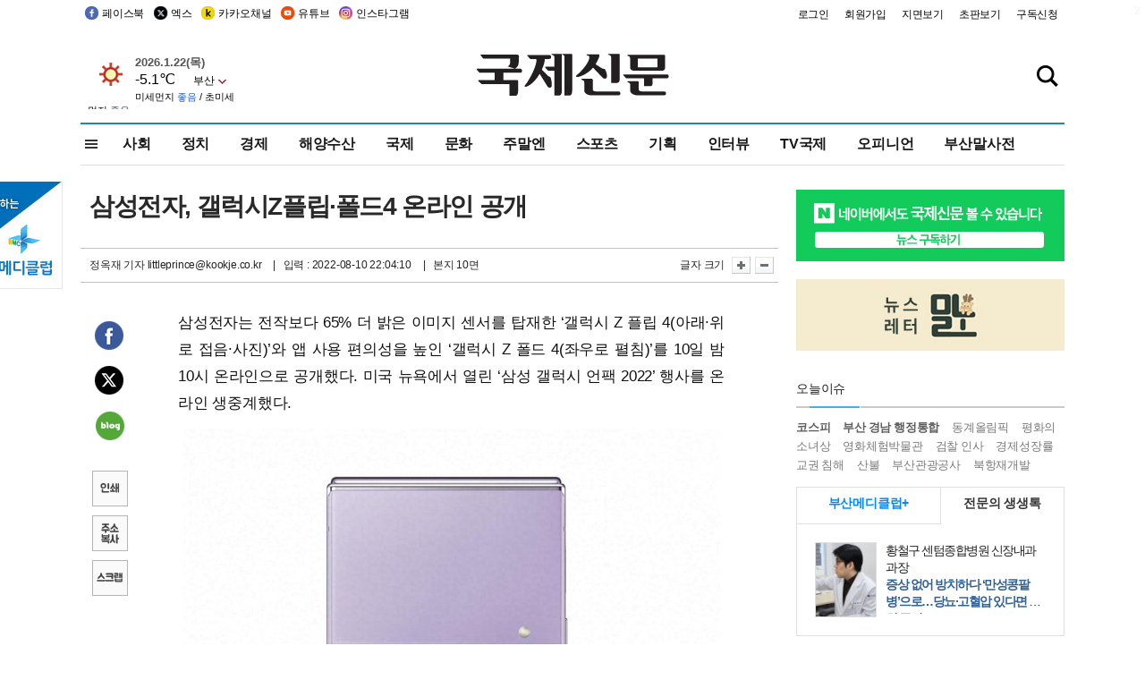

--- FILE ---
content_type: text/html
request_url: http://www.kookje.co.kr/news2011/asp/newsbody.asp?code=0200&key=20220811.22010003025
body_size: 78767
content:
<!DOCTYPE HTML PUBLIC "-//W3C//DTD HTML 4.01 Transitional//EN" "http://www.w3.org/TR/html4/loose.dtd">
<html>
<head>
<meta http-equiv="Content-Type" content="text/html; charset=euc-kr">
<meta http-equiv="Content-Type" content="text/html; charset=euc-kr">
<meta http-equiv="X-UA-Compatible" content="IE=edge,chrome=1">

<script type="text/javascript" src="/jquery/jquery-2.2.3.min.js"></script>
<script type="text/javascript" src="/comm/jquery-migrate-1.1.1.min.js"></script>
<script type="text/javascript" src="/jquery/jquery.cookie.js"></script>
<script type="text/javascript" src="/comm/main.js?v=202005"></script>
<link rel="stylesheet" type="text/css" href="/css/all2021.css?v=2.1" />


<link rel="stylesheet" type="text/css" href="/css/content.css?1016" />

<script>
$(document).ready(function() {
	//전체메뉴
	$(".allmn").click(function(){
		$("#nav_allview").css("display","block");
	});
	$(".aclose").click(function(){
		$("#nav_allview").css("display","none");
	});

});
</script>

<!-- Google tag (gtag.js) -->
<script async src="https://www.googletagmanager.com/gtag/js?id=G-PM54QC8NP5"></script>
<script>
  window.dataLayer = window.dataLayer || [];
  function gtag(){dataLayer.push(arguments);}
  gtag('js', new Date());

  gtag('config', 'G-PM54QC8NP5');
</script>

<meta property="fb:app_id" content="390349274672204"/>
<link rel="stylesheet" type="text/css" href="/css/content.css?v=1.2" />
<script type="text/javascript" src="https://101.livere.co.kr/B/passport/livere8_passport.js" charset="utf-8"></script>
<script src="https://apis.google.com/js/platform.js" async defer>
  {lang: 'ko'}
</script>

<script type="text/javascript">
<!--
function FLsubmit()
{
	var dj = document.forms.news_login
	if(dj.userid.value == "" ){
		alert("아이디를 입력하여 주십시오.")
		dj.userid.focus();
		return;
	}
	if(dj.password.value == "" ){
		alert("암호를 입력하여 주십시오.")
		dj.password.focus();
		return;
	}
	//document.hiddeframe.src='https://www.kookje.co.krkookje/admin/login_check.asp?userid='+dj.userid.value+'&password='+dj.password.value+'&flag=';
	dj.submit();
}
function check()
{
	var df = document.forms.news_commnetInsert
	if (df.comment.value==""){
		alert ("내용을 입력하여 주십시오.");
		df.comment.focus();
	}else if (df.comment.value.length < 10 ){
		alert ("내용은 10자 이상 입력해 주세요.");
		df.comment.focus();
	}else{
		df.submit();
	}
}
//인쇄
function SendPrint(nkey,ncode){
	var pUrl,pWindow;
	pUrl =  "/news2011/asp/news_print.asp?code=" + ncode + "&key=" + nkey;
	pWindow = window.open(pUrl, "winPrint", "left=0,top=0,width=700px,scrollbars=1,resizable=1");
	pWindow.focus();
}
//기사스크랩
function newsScrap(){
	
		alert("로그인 후 이용하여 주십시오.")
		location.href="/kookje/admin/login.asp";
		return;
	
}
function win_YK(filename,winhow) 
{
	
}

function sendTwitter(stitle, surl) { 
	var wp = window.open("https://twitter.com/intent/tweet?text="+encodeURI(stitle)+"&url="+encodeURIComponent(encodeURI(surl)),'twitter',''); 
	if(wp) { 
		wp.focus(); 
	}
} 
/*
function sendTwitter(stitle, surl) { 

	var wp = window.open("http://twitter.com/home?status="+encodeURIComponent(stitle)+" "+encodeURIComponent(surl),'twitter',''); 
	if(wp) { 
		wp.focus(); 
	} 
}*/
 
function sendFaceBook(stitle,surl) { 
	var wp = window.open("http://www.facebook.com/sharer.php?u="+encodeURIComponent(surl)+"&t="+encodeURIComponent(stitle),'facebook', 'width=600px,height=420px'); 
	if(wp) { 
		wp.focus(); 
	} 
} 

function sendNaver() {
	var naver_send_url = encodeURI(encodeURIComponent(_getArticleLink()));
	var naver_send_title = encodeURI(encodeURIComponent(_getArticleTitle()));
	var naver_shareURL = "https://share.naver.com/web/shareView.nhn?url=" + naver_send_url + "&title=" + naver_send_title;
	windowOpen (naver_shareURL, 600, 500, 0, 0, 'yes');
}


$(document).ready(function() {

	$(".fzoom").click(function() { //글자 확대 축소
		var $speech = $(".news_article");
		var currentSize = $speech.css("fontSize");	/* 폰트사이즈를 알아낸다. */
		var lineHeightSize = $speech.css("line-height");	/* line-height를 알아낸다. */
		var num = parseFloat(currentSize, 10);	/* parseFloat()은 숫자가 아니면 숫자가 아니라는 뜻의 NaN을 반환한다. */
		var line = parseFloat(lineHeightSize, 10);
		var unit = currentSize.slice(-2);	/* 끝에서부터 두자리의 문자를 가져온다. */
		var lineunit = lineHeightSize.slice(-2);

		if(this.id == "switcher-large"){
			if (num < 25){
				num += 2;
				line += 2;
			}
		} else if(this.id == "switcher-small") {
			if (num > 12){
				num -= 2;
				line -= 2;
			}
		}

		$speech.css("fontSize", num + unit);
		$speech.css("line-height", line + lineunit);

	});

	//좌측 퀵 공유 메뉴
	$(window).bind('scroll', function () {
			var articleH = $(".news_article").css('height');	
			var num = parseFloat(articleH, 10);
			if ($(window).scrollTop() < num && $(window).scrollTop() > 370) {
					$('.news_share_sns').addClass('fixed');
					$('.news_share_sns').css('top','10px');
			} else {
					$('.news_share_sns').removeClass('fixed');
			}
	});

});
//-->
</script>
<meta name="description" content="삼성전자는 전작보다 65% 더 밝은 이미지 센서를 탑재한 ‘갤럭시 Z 플립 4(아래·위로 접음·사진)’와 앱 사용 편의성을 높인 ‘갤럭시 Z 폴드 4(좌우로 펼침" />
<meta property="og:title" content="삼성전자, 갤럭시Z플립·폴드4 온라인 공개">
<meta property="og:url" content="https://www.kookje.co.kr/news2011/asp/newsbody.asp?code=0200&key=20220811.22010003025">
<meta property="og:image" content="https://db.kookje.co.kr/news2000/photo/2022/0811/L20220811.22010003025i1.jpg?48">
<meta property="og:site_name" content="국제신문">
<meta property="og:description" content="삼성전자는 전작보다 65% 더 밝은 이미지 센서를 탑재한 ‘갤럭시 Z 플립 4(아래·위로 접음·사진)’와 앱 사용 편의성을 높인 ‘갤럭시 Z 폴드 4(좌우로 펼침..">
<meta property="og:type" content="article">
<meta name="twitter:card" content="summary_large_image" />
<meta name="twitter:url" content="https://www.kookje.co.kr/news2011/asp/newsbody.asp?code=0200&key=20220811.22010003025" />
<meta name="twitter:title" content="삼성전자, 갤럭시Z플립·폴드4 온라인 공개" />
<meta name="twitter:description" content="삼성전자는 전작보다 65% 더 밝은 이미지 센서를 탑재한 ‘갤럭시 Z 플립 4(아래·위로 접음·사진)’와 앱 사용 편의성을 높인 ‘갤럭시 Z 폴드 4(좌우로 펼침.." />
<meta name="twitter:image:src" content="https://db.kookje.co.kr/news2000/photo/2022/0811/L20220811.22010003025i1.jpg?48" />
<meta name="twitter:site" content="@busaninews" />
<link rel="canonical" href="https://www.kookje.co.kr/news2011/asp/newsbody.asp?code=0200&key=20220811.22010003025" />


<meta name="news_keywords" content="삼성전자,지금은 스마트시대,삼성전자, 갤럭시Z플립·폴드4 온라인 공개"/>

<!--헤드 타이틀 표시용-->

<title>삼성전자, 갤럭시Z플립·폴드4 온라인 공개 : 국제신문</title>

<script type="text/javascript">

  var _gaq = _gaq || [];
  _gaq.push(['_setAccount', 'UA-20527629-1']);
  _gaq.push(['_trackPageview']);

  (function() {
    var ga = document.createElement('script'); ga.type = 'text/javascript'; ga.async = true;
    ga.src = ('https:' == document.location.protocol ? 'https://ssl' : 'http://www') + '.google-analytics.com/ga.js';
    var s = document.getElementsByTagName('script')[0]; s.parentNode.insertBefore(ga, s);
  })();

</script>

<script type="application/ld+json">
{
	"@context": "http://schema.org",
	"@type": "Person",
	"name": "국제신문 - 부산·울산˙경남의 큰 목소리를 지향합니다.",
	"url": "https://www.kookje.co.kr",
	"sameAs": [
		"https://media.naver.com/press/658",
		"https://www.youtube.com/busannews",
		"https://www.facebook.com/Busannews",
		"https://x.com/busaninews",
		"https://post.naver.com/dkookje",
		"https://www.instagram.com/daily_kookje/"
	]
}
</script> 

<script type="text/javascript" src="//wcs.naver.net/wcslog.js"></script>
<script type="text/javascript">
if(!wcs_add) var wcs_add = {};
wcs_add["wa"] = "ccfb810f6241f";
wcs_do();
</script>

<style type="text/css">
/*내맘의 근교산*/
#sanquickLink { position:fixed;left:60%; bottom:50px; width:246px; height:220px;z-index:9999;}
</style>
</head>

<body>
<div style="position:absolute;right:5px;top:5px;font-size:1em;font-weight:bold;color:#f6f6f6;">2</div>

<div id="skipnav">
<ul>
<li><a href="#wrap">본문 바로가기</a></li>
</ul>
</div>

<div id="header">
<div id="gnb">
	<div class="gnb_left">
		<ul>
		<li><a href="https://www.facebook.com/BUSANNEWS" target="_blank" title="국제신문 페이스북">페이스북</a></li>
		<li><a href="https://twitter.com/busaninews" target="_blank" title="국제신문 트위터">엑스</a></li>
		<li><a href="https://pf.kakao.com/_rhhxmd" target="_blank" title="국제신문 카카오톡채널">카카오채널</a></li>
		<li><a href="https://www.youtube.com/busannews" target="_blank" title="국제신문 유튜브">유튜브</a></li>
		<li><a href="https://www.instagram.com/daily_kookje/" target="_blank" title="국제신문 인스타그램">인스타그램</a></li>
		<!--<li><a href="https://m.post.naver.com/ikookje" target="_blank" title="국제신문 네이버포스트"><img src="/kookje/image_new/sns_np.png" alt="국제신문 네이버포스트" /></a></li>-->
		</ul>
	</div>


	<div class="gnb_right">
	<ul>
	
	<li><a href="https://www.kookje.co.kr/kookje/admin/login.asp">로그인</a></li>
	<li><a href="https://www.kookje.co.kr/kookje/admin/register_new.asp">회원가입</a></li>
	
	<li><a href="http://www.kookje.co.kr/service/pdf/">지면보기</a></li>
	<li><a href="http://epaper.kookje.co.kr/" target="_blank">초판보기</a></li>
	<li><a href="/kookje/marketing_request.asp" target="_blank">구독신청</a></li>
	
	</ul>
	</div>
</div>
<!--gnb-->

	<div id="header_box">

		<div class="tleft">
		<iframe src="https://db.kookje.co.kr/service/weather/weather3.html" width="180" height="70" scrolling="no" frameborder="0"></iframe><!--구글광고 임시 주석처리-->
		
		<!--<a href="/news2011/asp/newsbody.asp?code=0500&key=20210909.99002000000"><img src="/design/bn_econference2021.jpg" alt="지역경제기살리기콘퍼런스생중계보기" class="pdl5"></a>-->
		</div>

		<h1 id="logo">
		
		<a href="/"><img src="/kookje/images/top/logo_w215.png" alt="국제신문"></a>
		
		</h1>

		
		<div class="search-box">  
			<form name="quick_search" method="post" action="https://www.kookje.co.kr/news2011/asp/search.asp" onSubmit="">
			<input type="search" class="search-txt kwd" placeholder="검색어를 입력하세요" name="stitle" maxlength="30" class="kwd" onKeyPress="if (event.KeyCode==13) document.quick_search.submit()">
			<input type="submit" class="search-btn" value="" id="search_ok">
			</form>
		</div>
	</div>
<!--header_box-->

<!--nav-->


<!--
            <li><a href='/news2011/asp/list.asp?code=0600&amp;kwd=국내연예'>국내연예</a></li>
            <li><a href='/news2011/asp/list.asp?code=0600&amp;kwd=해외연예'>해외연예</a></li>
            <li><a href='/news2011/asp/list.asp?code=0550'>영화</a></li> 
            <li><a href='/news2011/asp/list.asp?code=0530'>음악</a></li>
            <li><a href='/news2011/asp/list.asp?code=0600&amp;kwd=볼만한 TV'>볼만한 TV</a></li>
            <li><a href='/news2011/asp/list.asp?code=1900'>만화</a></li>
-->



<div id="menu_nav_line">
<div id="menu_nav">
      <div id="nav_allview">
      <div id="allmenu">
<div class="aclose"><a><img src="/kookje/image_new/allclose.png" style="width:40px;" /></a></div>
<h2>주요메뉴</h2>

<div class="p1all">
	<h3><a href="/">뉴스</a></h3>
	<ul>
		<li><a href="/news2011/asp/list_news.asp?code=00&amp;vHeadTitle=전체기사">전체기사</a></li>
	</ul>
</div>

<div class="p1all">
	<h3><a href="/news2011/asp/sub_main.htm?code=1600&amp;vHeadTitle=주말엔">주말엔</a></h3>
	<ul>
		<li><a href="/news2011/asp/mountain/mountain.asp?code=2200">근교산</a></li>
		<li><a href="/news2011/asp/list.asp?code=0760">맛</a></li>
		<li><a href="/news2011/asp/list.asp?code=0770">여행</a></li>
	</ul>
</div>
<div class="p1all">
	<h3><a href="/news2011/asp/list.asp?code=1700&vHeadTitle=오피니언">오피니언</a></h3>
	<ul>
		<li><a href="/news2011/asp/list.asp?code=1700">최신칼럼</a></li>
		<li><a href="/news2011/asp/list.asp?code=1710">사설</a></li>
		<li><a href="/news2011/asp/list.asp?code=1740">도청도설</a></li>
		<li><a href="/news2011/asp/list.asp?code=1720&amp;clss_cd=021013">국제칼럼</a></li>
		<li><a href="/news2011/asp/list.asp?code=1750">데스크시각</a></li>
		<!--<li><a href="/news2011/asp/list.asp?code=1720&amp;clss_cd=0229">외부칼럼</a></li>-->
	</ul>
</div>
<div class="p1all">
<h3><a href="/news2011/asp/video.asp?code=1000">포토·동영상</a></h3>
<ul>
								<li><a href="/news2011/asp/video.asp?code=1000">동영상종합</a></li>
								<li><a href="/news2011/asp/list.asp?code=0900">포토종합</a></li>
</ul>
</div>

<div class="p1all">
<h3>게시판</h3>
<ul>
								<li><a href="/news2011/asp/list.asp?code=1800">알림 · 사고</a></li>
								<li><a href="/bbs/board_list_2.asp?board_no=1">독자투고</a></li>
								<li><a href="/bbs/board_list_2.asp?board_no=2">독자제보</a></li>
</ul>
</div>

<div class="p1all">
<h3><a href="/kookje/ceo_message.asp" target="_blank">회사소개</a></h3>
<ul>                  
								<li><a href="/kookje/marketing_request.asp" target="_blank">구독신청</a></li>
								<li><a href="/kookje/cor_formation.asp" target="_blank">전화안내</a></li>
								<li><a href="/kookje/support/support3.htm" target="_blank">광고안내</a></li>
</ul>
</div>




</div>
<!--allmenu-->
      </div><!--nav e-->
<a><span class="allmn"></span></a>

<ul class="news_menu">
	<li><a href="/news2011/asp/sub_main.htm?code=0300&vHeadTitle=사회">사회</a></li>
	<li><a href="/news2011/asp/sub_main.htm?code=0100&vHeadTitle=정치">정치</a>
		<!--
		<div class="dep2">
			<div class="d2">
			  <ul>
				<li><a href="/news2011/asp/sub_main.htm?code=0400&vHeadTitle=국제">국제</a></li>
			  </ul>
			</div>
		</div>-->	
	</li>
	<li><a href="/news2011/asp/sub_main.htm?code=0200&vHeadTitle=경제">경제</a></li>
	<li><a href="/news2011/asp/sub_main.htm?code=0270&vHeadTitle=해양수산">해양수산</a></li>
	<li><a href="/news2011/asp/sub_main.htm?code=0400&vHeadTitle=국제">국제</a></li>
	<li><a href="/news2011/asp/sub_main.htm?code=0500&vHeadTitle=문화">문화</a></li>
	<li><a href="/news2011/asp/sub_main.htm?code=1600&vHeadTitle=주말엔">주말엔</a>
		<div class="dep2">
			<div class="d2">
			  <ul>
				<li><a href='/news2011/asp/mountain/mountain.asp?code=2200'>근교산</a></li>
			  </ul>
			</div>
		</div>
	</li>
	<li><a href="/news2011/asp/sub_main.htm?code=0600&vHeadTitle=스포츠">스포츠</a></li>
	<li><a href="/news2011/asp/series.htm">기획</a></li>
	<li><a href="/news2011/asp/list.asp?kwd=%C0%CE%C5%CD%BA%E4">인터뷰</a></li>
	<li><a  href='/news2011/asp/video.asp?code=1000'>TV국제</a>
		<div class="dep2">
			<div class="d2">
			  <ul>
				<li><a href="https://www.youtube.com/user/kookjenews" target="_blank">비디토리</a></li>
				<li><a href="https://www.youtube.com/user/busannews" target="_blank">국제유튜브</a></li>
			  </ul>
			</div>
		</div>
	</li>
	<li><!--<li class="prm">--><a href="/news2011/asp/list.asp?code=1700">오피니언</a></li>
	<li><!--<li class="prm">--><a href="/page/busanmal/"  target="_blank">부산말사전</a></li>
	<!--<li><a href="/news2011/asp/list.asp?st=asc&clss_cd=132101"><span class="space_normal">다큐멘터리 ‘청년’</span></a></li>-->
	<!--<li><a href="/news2011/asp/list.asp?st=asc&clss_cd=152209"><span class="space_normal" style="color:tomato">죽어도 자이언츠</span></a></li>-->
</ul>


<div class="dep3 "><div class="d3">
              <ul class='subNav02 '>
                <li><a href='/news2011/asp/list.asp?code=0100'>전체기사</a></li>
                <li><a href='/news2011/asp/list.asp?code=0110'>대통령실</a></li>
                <li><a href='/news2011/asp/list.asp?code=0120'>국회/정당</a></li>
                <li><a href='/news2011/asp/list.asp?code=0130'>남북한</a></li>
                <li><a href='/news2011/asp/list.asp?code=0140'>선거</a></li>
                <li><a href='/news2011/asp/list.asp?code=0150'>지방정치</a></li>
                <li><a href='/news2011/asp/list.asp?code=0160'>국방</a></li>
                <li><a href='/news2011/asp/list.asp?code=0170'>정책</a></li>
                <li><a href='/news2011/asp/list.asp?code=0180'>외교</a></li>
              </ul>

              <ul class='subNav02'>
                <li><a href='/news2011/asp/list.asp?code=0200'>전체기사</a></li>
                <li><a href='/news2011/asp/list.asp?code=0210'>부동산</a></li>
                <li><a href='/news2011/asp/list.asp?code=0220'>증권/금융/보험</a></li>
                <li><a href='/news2011/asp/list.asp?code=0230'>쇼핑/유통</a></li>
                <li><a href='/news2011/asp/list.asp?code=0240'>기업/창업</a></li>
                <li><a href='/news2011/asp/list.asp?code=0250'>구인구직</a></li>
                <li><a href='/news2011/asp/list.asp?code=0260'>복권</a></li>
                <li><a href='/news2011/asp/list.asp?code=0270'>해양수산</a></li>
                <li><a href='/news2011/asp/list.asp?code=0280'>자동차</a></li>
                <li><a href='/news2011/asp/list.asp?code=0281'>항공</a></li>
                <li><a href='/news2011/asp/list.asp?code=0290'>조세</a></li>
                <li><a href='/news2011/asp/list.asp?code=0231'>통상/무역</a></li>
                <li><a href='/news2011/asp/list.asp?code=0291'>정책</a></li>
                <!--<li><a href='/news2011/asp/list.asp?code=0291'>전시/컨벤션</a></li>
                <li><a href='/news2011/asp/list.asp?code=0292'>관광</a></li>-->
              </ul>

              <ul class='subNav02'>
                <li><a href='/news2011/asp/list.asp?code=0300'>전체기사</a></li>
                <li><a href='/news2011/asp/list.asp?code=0310'>사건사고</a></li>
                <li><a href='/news2011/asp/list.asp?code=0320'>교육</a></li>
                <li><a href='/news2011/asp/list.asp?code=0330'>보건/복지</a></li>
                <li><a href='/news2011/asp/list.asp?code=0340'>환경</a></li>
                <li><a href='/news2011/asp/list.asp?code=0350'>교통</a></li>
                <li><a href='/news2011/asp/list.asp?code=0360'>날씨</a></li>
                <li><a href='/news2011/asp/list.asp?code=0370'>법조</a></li>
                <li><a href='/news2011/asp/list.asp?code=0380'>노동</a></li>
                <li><a href='/news2011/asp/list.asp?code=0390'>행정</a></li>
                <li><a href='/news2011/asp/list.asp?code=0321'>미디어</a></li>
              </ul> 

              <ul class='subNav02'>
                <li><a href='/news2011/asp/list.asp?code=0400'>전체기사</a></li>
                <li><a href='/news2011/asp/list.asp?code=0410'>미국</a></li>
                <li><a href='/news2011/asp/list.asp?code=0420'>일본</a></li>
                <li><a href='/news2011/asp/list.asp?code=0430'>중국</a></li>
                <!--<li><a href='/news2011/asp/list.asp?code=0440'>해외토픽</a></li>-->
                <li><a href='/news2011/asp/list.asp?code=0450'>중동</a></li>
                <li><a href='/news2011/asp/list.asp?code=0460'>유럽</a></li>
                <li><a href='/news2011/asp/list.asp?code=0499'>기타</a></li>
              </ul> 

              <ul class='subNav02'>
                <li><a href='/news2011/asp/list.asp?code=0500'>전체기사</a></li>
                <li><a href='/news2011/asp/list.asp?code=0510'>미술</a></li>
                <li><a href='/news2011/asp/list.asp?code=0520'>책/문학</a></li>
                <li><a href='/news2011/asp/list.asp?code=0530'>음악/음반/공연</a></li>
                <li><a href='/news2011/asp/list.asp?code=0540'>연예</a></li>
                <li><a href='/news2011/asp/list.asp?code=0550'>영화/방송</a></li>
                <li><a href='/news2011/asp/list.asp?code=0560'>문화재</a></li>
                <li><a href='/news2011/asp/list.asp?code=0570'>종교</a></li>
                <li><a href='/news2011/asp/list.asp?code=0580'>바둑</a></li>
                <li><a href='/news2011/asp/list.asp?code=0590'>전시</a></li>
                <li><a href='/news2011/asp/list.asp?code=1900'>만화</a></li>
              </ul>

              <ul class='subNav02'>
                <li><a href='/news2011/asp/list.asp?code=0700'>전체기사</a></li>
                <li><a href='/news2011/asp/list.asp?code=0710'>건강정보</a></li>
                <li><a href='/news2011/asp/list.asp?code=0720'>여성생활</a></li>
                <li><a href='/news2011/asp/list.asp?code=0730'>스타일</a></li>
                <li><a href='/news2011/asp/list.asp?code=0740'>트렌드</a></li>
                <li><a href='/news2011/asp/list.asp?code=0750'>게임</a></li>      
                <li><a href='/news2011/asp/list.asp?code=0760'>맛집</a></li>
                <li><a href='/news2011/asp/list.asp?code=0770'>레저여행</a></li>
              </ul> 

              <ul class='subNav02'>
                <li><a href='/news2011/asp/list.asp?code=0800'>전체기사</a></li>
                <li><a href='/news2011/asp/list.asp?code=0820'>환경</a></li>
                <li><a href='/news2011/asp/list.asp?code=0830'>과학</a></li>
                <li><a href='/news2011/asp/list.asp?code=0840'>IT</a></li>
              </ul> 

              <ul class='subNav02'>
                <li><a href='/news2011/asp/list.asp?code=2200'>전체기사</a></li>
                <li><a href='/news2011/asp/list.asp?code=2210'>부산</a></li>
                <li><a href='/news2011/asp/list.asp?code=222'>경남</a></li>
                <li><a href='/news2011/asp/list.asp?code=2230'>대구경북</a></li>
                <li><a href='/news2011/asp/list.asp?code=2240'>비영남권</a></li>
                <li><a href='/bbs/board_list_2.asp?board_no=23'>산행후기</a></li>
                <li><a href='/bbs/board_list_2.asp?board_no=26'>산행사진</a></li>
                <li><a href='/bbs/board_list_2.asp?board_no=25'>산행안내</a></li>
                <li><a href='/bbs/board_list_2.asp?board_no=27'>자유게시판</a></li>
              </ul>     

              <ul class='subNav02'>
                <li><a href='/news2011/asp/list.asp?code=1720&amp;clss_cd=0229'>강동진 칼럼</a></li>
                <li><a href='/news2011/asp/list.asp?code=1720&amp;clss_cd=021041'>이지훈 칼럼</a></li>
                <li><a href='/news2011/asp/list.asp?code=1720&amp;clss_cd=021044'>김정현 칼럼</a></li>
                <li><a href='/news2011/asp/list.asp?code=1720&amp;clss_cd=021045'>강명관 칼럼</a></li>
              </ul> 

              <ul class='subNav02 '>
                <li><a href='/news2011/asp/list.asp?code=1700'>전체기사</a></li>
                <li><a href='/news2011/asp/list.asp?code=1710'>사설</a></li>
                <li><a href='/news2011/asp/list.asp?code=1720&amp;clss_cd=021013'>국제칼럼</a></li>
                <li><a href="/news2011/asp/list.asp?code=1720&amp;clss_cd=021037">뉴스와 현장</a></li>
                <!--<li><a href='/news2011/asp/list.asp?code=1720'>칼럼</a></li>-->
                <!--<li><a href='/news2011/asp/list.asp?code=1730'>시론</a></li>-->
                <li><a href='/news2011/asp/list.asp?code=1740'>도청도설</a></li>
                <li><a href='/news2011/asp/list.asp?code=1750'>데스크시각</a></li>
                <li><a href='/news2011/asp/list.asp?code=1760'>기자수첩</a></li>
                <li><a href='/news2011/asp/list.asp?code=1730'>기명칼럼</a></li>
                <li><a href='/news2011/asp/list.asp?code=1790'>칼럼</a></li>
                <li><a href='/news2011/asp/list.asp?code=1770'>독자권익위원회</a></li>
                <!--<li><a href='/news2011/asp/list.asp?code=1780'>제언</a></li>-->
              </ul>

              <ul class='subNav02'>
                <li><a href='/news2011/asp/list.asp?code=0850'>전체보기</a></li>
                <li><a href='/bbs/item_list_2.asp?board_no=ITEM'>주제토론방</a></li>
                <li><a href='/bbs/board_list_2.asp?board_no=28'>자유게시판</a></li>
                <li><a href='/bbs/board_list_2.asp?board_no=30'>공지사항</a></li>
                <li><a href='/bbs/board_list_2.asp?board_no=31'>활동현황</a></li>
              </ul>   

              <ul class='subNav02'>
                <li><a href='/news2011/asp/list.asp?code=1700'>전체기사</a></li>
                <li><a href='/news2011/asp/list.asp?code=1790'>기고</a></li>
                <li><a href='/news2011/asp/list.asp?code=1720&amp;clss_cd=0229'>세상읽기</a></li>
				<li><a href='/news2011/asp/list.asp?code=1720&amp;clss_cd=0234'>해양수산칼럼</a></li>
                <li><a href='/news2011/asp/list.asp?code=1720&amp;clss_cd=021079'>메디칼럼</a></li>
                <li><a href='/news2011/asp/list.asp?code=1720&amp;clss_cd=021017'>과학에세이</a></li>
                <li><a href='/news2011/asp/list.asp?code=1720&amp;clss_cd=0230'>감성터치</a></li>
				<li><a href='/news2011/asp/list.asp?code=1720&amp;clss_cd=021056'>최태호의 와인 한 잔</a></li>
				<li><a href='/news2011/asp/list.asp?code=1720&amp;clss_cd=021054'>박상현의 끼니</a></li>
				<li><a href='/news2011/asp/list.asp?code=1720&amp;clss_cd=021057'>황정수의 그림산책</a></li>
				<li><a href='/news2011/asp/list.asp?code=1720&amp;clss_cd=021053'>김지윤의 우리음악 이야기</a></li>
				<li><a href='/news2011/asp/list.asp?code=1720&amp;clss_cd=0236'>화요경제 항산항심</a></li>
                <li><a href='/news2011/asp/list.asp?code=1720&amp;clss_cd=021027'>CEO칼럼</a></li>
                <li><a href='/news2011/asp/list.asp?code=1720&amp;clss_cd=0219'>아침숲길</a></li>
                <li><a href='/news2011/asp/list.asp?code=1720&amp;clss_cd=0228'>인문학칼럼</a></li>
				<li><a href='/news2011/asp/list.asp?code=1720&amp;clss_cd=0233'>청년의 소리</a></li>
<!--<li><a href='/news2011/asp/list.asp?code=1720&amp;clss_cd=021033'>기명칼럼</a></li>-->
<!--<li><a href='/news2011/asp/list.asp?code=1720&amp;clss_cd=0231'>스포츠에세이</a></li>-->
<!--<li><a href='/news2011/asp/list.asp?code=1720&amp;clss_cd=0235'>생활과 법률</a></li>-->
<!--<li><a href='/news2011/asp/list.asp?code=1720&amp;clss_cd=021058'>조영석의 음악이야기</a></li>-->

              </ul> 

              <div class="tab listnews_tab ">
                <a href="/news2011/asp/list.asp?code=1720&amp;clss_cd=021037"><button class="tablinks">뉴스와 현장</button></a>
                <a href="/news2011/asp/list.asp?code=1720&amp;clss_cd=021001"><button class="tablinks">기자수첩</button></a>
              </div>

              <div class="tab listnews_tab ">
                <a href="/news2011/asp/list.asp?code=1720&amp;clss_cd=0227"><button class="tablinks">옴부즈맨칼럼</button></a>
                <a href="/news2011/asp/list.asp?code=1770"><button class="tablinks">독자권익위원회</button></a>
              </div>

				<!--게시판 탭-->
              <div class="tab listnews_tab ">
			  	
              </div>
			  <!--게시판 탭-->

</div></div>


</div>
</div>
<!--menu_nav-->



</div>
<!--header-->



<div id="wrap"> <!-- wrapper s--> 


<!--<style>
#e64bnr p{width:120px;height:130px;overflow:hidden;overflow:hidden;margin-bottom:5px}
</style>-->
<div class="flow_wrap2">



<div id="flow_banner_left" style="position:absolute;width:160px;left:-180px; top:10px;text-align:right;">

<a href="http://www.busanmedi.com" target="_blank"><img src="/design/busanmedi.jpg" width="160px" height="120px" style="padding:10px 0" alt="부산메디클럽"></a>


</div>


<div id="flow_banner_right" style="position:absolute;left:1120px; top:10px;">

<!--<p style="margin-bottom:5px">

</p>-->

</div>

</div>
  <div id="Contents">  <!-- Contents s-->
	<!---------------->
	<!-- topArea s-->
	<!---------------->
	<div id="topArea">  <!-- topArea s-->
		<!---------------->

		<!-- leftArea s-->
		<div class="leftArea">  <!-- leftArea s-->

			<div id="news_topArea"> <!-- news_topArea s -->
				<div class="news_title">
<h1>삼성전자, 갤럭시Z플립·폴드4 온라인 공개</h1>
</div>
<div class="news_reporterDate left">
	<ul>
		<li class="f_news_repoter" id="reporter_"> <a href='/kookje/admin/gija_info.asp?gijaid=littleprince'>정옥재 기자</a> littleprince@kookje.co.kr</li>
		<li><span class="f_news_date">&nbsp;|&nbsp;&nbsp; 입력 : 2022-08-10 22:04:10</span></li>
<li class="f_news_myeon">&nbsp;|&nbsp;&nbsp; 본지 10면</li>
	</ul>
</div>

				<div class="news_snsPrint">
					<ul class="news_print right">
						<li>글자 크기&nbsp;</li><li class="news_font"><img src="/kookje/images/btn_news_fontL.gif" border="0" alt="글씨 크게" class="fzoom" id="switcher-large"></li>
						<li class="news_font"><img src="/kookje/images/btn_news_fontS.gif" border="0" alt="글씨 작게" class="fzoom" id="switcher-small"></li>
					</ul>
				</div>
			</div><!-- news_topArea e -->

			
			<!--
			<div id="submenu_title">
				<div class="submenu_title_top"><span class="left">경제</span><span class="submenu_depth right">뉴스 &gt; <strong>경제</strong></span></div>
				<div class="submenu_title_bottom"></div>
			</div>-->
			

			<div id="submenu_blank">  <!-- submenu_blank s-->
			</div> <!-- submenu_blank e -->

			
				<div id="news_textArea">

		
		<div class="news_share">
        <ul class="news_share_sns">
						<li><a href="javascript:sendFaceBook('삼성전자, 갤럭시Z플립·폴드4 온라인 공개','https://www.kookje.co.kr/news2011/asp/newsbody.asp?code=0200&amp;key=20220811.22010003025');" class="share_fb">페이스북 공유</a></li>
						<li><a href="javascript:sendTwitter('삼성전자, 갤럭시Z플립·폴드4 온라인 공개','https://www.kookje.co.kr/news2011/asp/newsbody.asp?code=0200&amp;key=20220811.22010003025');" class="share_tw">트위터 공유</a></li>
						<li><a href="javascript:sendNaver()" class="share_naver">네이버 공유</a></li>
						<li><a href="javascript:SendPrint('20220811.22010003025','0200');" class="share_print">인쇄</a></li>
						<li><a href="javascript:copy_trackback('https://www.kookje.co.kr/news2011/asp/newsbody.asp?code=0200&key=20220811.22010003025');" class="share_url">기사 주소 복사</a><input type="hidden" id="url_copy" value="http://www.kookje.co.kr/news2011/asp/newsbody.asp?code=0200&amp;key=20220811.22010003025"><!-- 기사주소복사용 주소 --></li>
						<li><a href="javascript:newsScrap();" class="share_clip">스크랩</a></li>						
        </ul>
    </div>

				<div class="news_article">
				삼성전자는 전작보다 65% 더 밝은 이미지 센서를 탑재한 ‘갤럭시 Z 플립 4(아래·위로 접음·사진)’와 앱 사용 편의성을 높인 ‘갤럭시 Z 폴드 4(좌우로 펼침)’를 10일 밤 10시 온라인으로 공개했다. 미국 뉴욕에서 열린 ‘삼성 갤럭시 언팩 2022’ 행사를 온라인 생중계했다.<br><table border=0 cellpadding=0 cellspacing=0 align=center width=100><tr><td><a href=javascript:win_YK('/news2011/asp/photo_view.asp?img_fn=20220811.22010003025i1.jpg')><img border=0 src=https://db.kookje.co.kr/news2000/photo/2022/0811/L20220811.22010003025i1.jpg width=600></a></td></tr></table>갤럭시 Z 플립 4는 야간에도 고품질 사진과 동영상 촬영을 할 수 있다는 것이 강점이다. 더 강화된 이미지 센서가 장착된 카메라와 스냅드래곤 8 플러스 1세대 모바일 플랫폼을 장착했기 때문이다. <br><br>MZ 세대를 겨냥한 ‘퀵샷’ 기능은 폰을 열지 않고 후면 카메라로 동영상을 촬영하다가 플렉스 모드(폰을 열어 직각으로 거치함)로 전환해도 동영상 촬영을 이어갈 수 있도록 보강했다. 전작보다 배터리 용량이 12% 향상된 3700mAh를 탑재했고 25W 초고속 충전이 가능하다. PC와 유사한 레이아웃인 ‘태스크바’를 추가해 자주 사용하는 앱, 최신 앱을 편리하게 사용할 수 있다. 또 크롬, 지메일 등 구글앱과 MS 오피스 등을 이용할 때는 하나의 앱에서 다른 앱으로 텍스트, 사진, 링크를 옮길 수 있도록 ‘드래그 앤 드롭’ 기능을 넣었다. 5000만 화소의 광각 렌즈와 최대 30배 스페이스 줌 기능을 적용했고 전작보다 23% 더 밝아진 이미지 센서로 야간에도 고품질 촬영을 할 수 있다. <br><br>한편 삼성전자는 무선 이어폰 신제품 ‘갤럭시 버즈 2 프로’와 스마트 워치 ‘갤럭시 워치 5, 워치 5프로’도 이날 공개했다.
				</div>
				<div class="pdt20">ⓒ국제신문(www.kookje.co.kr), 무단 전재 및 재배포 금지</div>
				<div class="pdt20">▶<a href="https://www.facebook.com/Busannews/" target="_blank">[국제신문 페이스북]</a> <a href="https://www.instagram.com/daily_kookje/" target="_blank">[국제신문 인스타그램]</a></div>

				<div class="pdt20"><a href="/contents/" target="_blank"><img src="/kookje/images/contents/what.jpg?v=1" alt="국제신문 뉴스레터"></a></div>

				<div id="news_relGisa"> <!-- news_relGisa s -->
	<div class="news_relGisa_title">
		<p class="relGisa_title left f_news_relGisa_title">
			관련<span class="fOrange">기사</span>
		</p>
		<ul class="relGisa_title2 left">
			<li class="f_news_relGisa_titleR"><a href="/news2011/asp/list.asp?kwd=%BB%EF%BC%BA%C0%FC%C0%DA" class="f_news_relGisa_titleR">삼성전자</a>,</li>
			<li class="f_news_relGisa_titleR"><a href="/news2011/asp/list.asp?kwd=%C1%F6%B1%DD%C0%BA+%BD%BA%B8%B6%C6%AE%BD%C3%B4%EB" class="f_news_relGisa_titleR">지금은 스마트시대</a></li>
		</ul>
	</div>
	<div class="news_relGisa_link">
		<ul>
			<li class="icon_relgisalist1 ellipsis"><a href="/news2011/asp/newsbody.asp?code=0200&amp;key=20260109.22002002226" class="f_news_relGisa_link">분기 영업익 20조 돌파…삼성전자 새역사(종합)</a></li>
			<li class="icon_relgisalist1 ellipsis"><a href="/news2011/asp/newsbody.asp?code=0200&amp;key=20260105.99099000894" class="f_news_relGisa_link">삼성전자 ‘13만 전자’ 활황…이재용 주식평가액 26조 육박</a></li>
			<li class="icon_relgisalist1 ellipsis"><a href="/news2011/asp/newsbody.asp?code=0200&amp;key=20251110.22014002147" class="f_news_relGisa_link">삼성전자 ‘AX 혁신’ 연구성과 40개 공유한다</a></li>
			<li class="icon_relgisalist1 ellipsis"><a href="/news2011/asp/newsbody.asp?code=0200&amp;key=20251109.99099002556" class="f_news_relGisa_link">삼성전자 국정농단 8년만에 ‘비상체제’ 종료…‘10만 전자’ 상승세 영향</a></li>
			<li class="icon_relgisalist1 ellipsis"><a href="/news2011/asp/newsbody.asp?code=0200&amp;key=20251015.22008002900" class="f_news_relGisa_link">삼성전자 3분기 영업익 12조 깜짝 실적…메모리 1위 탈환(종합)</a></li>
			<li class="icon_relgisalist1 ellipsis"><a href="/news2011/asp/newsbody.asp?code=0200&amp;key=20250908.22015002141" class="f_news_relGisa_link">스마트폰 신제품 연중 출시…삼성전자, 시장 포화 뚫는다</a></li>
			<li class="icon_relgisalist1 ellipsis"><a href="/news2011/asp/newsbody.asp?code=0200&amp;key=20250901.22014004810" class="f_news_relGisa_link">150조 유럽 가전시장 잡자…삼성전자·LG전자 ‘AI 홈’ 맞대결</a></li>
			<li class="icon_relgisalist1 ellipsis"><a href="/news2011/asp/newsbody.asp?code=0200&amp;key=20250811.22014002394" class="f_news_relGisa_link">삼성전자 ‘피지컬 AI’전담조직 신설…물류혁신 추진</a></li>
			<li class="icon_relgisalist1 ellipsis"><a href="/news2011/asp/newsbody.asp?code=0200&amp;key=20250718.33010005948" class="f_news_relGisa_link">족쇄 푼 ‘뉴 삼성’…반도체·AI·바이오 공격적 투자 예상</a></li>
			<li class="icon_relgisalist1 ellipsis"><a href="/news2011/asp/newsbody.asp?code=0200&amp;key=20250717.33008005445" class="f_news_relGisa_link">매장 북적, 온라인 문의 쇄도…‘갤폴드7’ MZ도 큰 관심</a></li>
		</ul>
	</div>
</div><!-- news_relGisa e -->


			<div class="pdt20"><a href="http://newsstand.naver.com/?pcode=332" target="_blank"><img src="/kookje/images/contents/nsnbb2.jpg" alt="국제신문 네이버 뉴스스탠드 구독하기"></a></div>
			<div class="blank_20"></div>

				</div>

			

			
			<!--포토 슬라이드-->


			<!--포토 슬라이드-->
			<!--
			<div id="photo_slide" class="mgt30">
					<h3 class="tit"><a href="/news2011/asp/photo.asp">포토 슬라이드</a></h3>
						<ul class="ps_lst">
						
						</ul>	
			</div>
			-->

			<div id="news_relGisa2"> <!-- news_relGisa2 s -->
			<ul class="left news_list">
<li class="ellipsis"><a href="/news2011/asp/newsbody.asp?code=0200&amp;key=20260123.22001006528" class="f_news_relGisa2_list">■ ‘코스피 불기둥’ 장중 첫 5000 돌파(종합)</a></li>
<li class="ellipsis"><a href="/news2011/asp/newsbody.asp?code=0300&amp;key=20260123.22006006516" class="f_news_relGisa2_list">■ 칼바람에 소방호스도 꽁꽁…기장 산불 14시간 만에 진화(종합)</a></li>
<li class="ellipsis"><a href="/news2011/asp/newsbody.asp?code=0300&amp;key=20260123.22006006514" class="f_news_relGisa2_list">■ 응급실 뺑뺑이 막을 외상거점병원 지정…부산시 대응책 마련</a></li>
<li class="ellipsis"><a href="/news2011/asp/newsbody.asp?code=0300&amp;key=20260123.22008006512" class="f_news_relGisa2_list">■ 양산 소녀상 철거집회에 맞불…법원 “사회 통념상 정당” 무죄</a></li>
<li class="ellipsis"><a href="/news2011/asp/newsbody.asp?code=0200&amp;key=20260123.22010006506" class="f_news_relGisa2_list">■ 이제 ‘엄카’ 안 써도 된다…미성년자 신용카드 발급 가능</a></li>
<li class="ellipsis"><a href="/news2011/asp/newsbody.asp?code=0100&amp;key=20260122.22001006142" class="f_news_relGisa2_list">■ 李 “행정통합 전폭 지원”…머뭇대면 과실 놓친다(종합)</a></li>
<li class="ellipsis"><a href="/news2011/asp/newsbody.asp?code=0300&amp;key=20260122.22006006128" class="f_news_relGisa2_list">■ 월급 143만 원 넘으면 탈락…문턱 높은 청년 월세지원</a></li>
<li class="ellipsis"><a href="/news2011/asp/newsbody.asp?code=0300&amp;key=20260122.22006006121" class="f_news_relGisa2_list">■ 최저임금 보완 ‘생활임금’ 부산 강서·금정구 올해도 패스</a></li>
<li class="ellipsis"><a href="/news2011/asp/newsbody.asp?code=0300&amp;key=20260122.22006006120" class="f_news_relGisa2_list">■ 출소하자마자 아내 때린 BJ 징역 7년형</a></li>
</ul>


			</div><!-- news_relGisa2 e -->

			 <!-- news_photoArea s -->
			 <div id="news_photoArea">
<div id='Set01'>
	<dl class="left">
		<dt><a href="/news2011/asp/newsbody.asp?code=0300&amp;key=20260123.22006006513"><img src="http://db.kookje.co.kr/news2000/photo/2026/0123/S20260123.22006006513i1.jpg" border="0" alt="" class="photo_view"></a></dt>
		<dd class="ellipsis2"><a href="/news2011/asp/newsbody.asp?code=0300&amp;key=20260123.22006006513" class="f_main_photonews">조폭에 前 국가대표까지…2조 규모 기업형 도박 덜미</a></dd>
	</dl>
	<dl class="left">
		<dt><a href="/news2011/asp/newsbody.asp?code=0400&amp;key=20260123.22004006511"><img src="http://db.kookje.co.kr/news2000/photo/2026/0123/S20260123.22004006511i1.jpg" border="0" alt="" class="photo_view"></a></dt>
		<dd class="ellipsis2"><a href="/news2011/asp/newsbody.asp?code=0400&amp;key=20260123.22004006511" class="f_main_photonews">한 발 뺀 트럼프 ‘그린란드 관세’ 철회</a></dd>
	</dl>
	<dl class="left">
		<dt><a href="/news2011/asp/newsbody.asp?code=0200&amp;key=20260123.22010006357"><img src="http://db.kookje.co.kr/news2000/photo/2026/0123/S20260123.22010006357i1.jpg" border="0" alt="" class="photo_view"></a></dt>
		<dd class="ellipsis2"><a href="/news2011/asp/newsbody.asp?code=0200&amp;key=20260123.22010006357" class="f_main_photonews">부산서 K-POP 춤·뷰티체험…대만인 선호 관광지 2위 등극</a></dd>
	</dl>
	<dl class="left">
		<dt><a href="/news2011/asp/newsbody.asp?code=0200&amp;key=20260123.22003006509"><img src="http://db.kookje.co.kr/news2000/photo/2026/0123/S20260123.22003006509i1.jpg" border="0" alt="" class="photo_view"></a></dt>
		<dd class="ellipsis2"><a href="/news2011/asp/newsbody.asp?code=0200&amp;key=20260123.22003006509" class="f_main_photonews">46년 만에 시총 50배…‘오뚝이 DNA’로 위기 딛고 우뚝</a></dd>
	</dl>
</div>
<div id='Set02'>
	<dl class="left">
		<dt><a href="/news2011/asp/newsbody.asp?code=0500&amp;key=20260123.22014005895"><img src="http://db.kookje.co.kr/news2000/photo/2026/0123/S20260123.22014005895i1.jpg" border="0" alt="" class="photo_view"></a></dt>
		<dd class="ellipsis2"><a href="/news2011/asp/newsbody.asp?code=0500&amp;key=20260123.22014005895" class="f_main_photonews">“니 내 누군지 아니?”…한 줄 명대사로 돌아본 韓영화 25년</a></dd>
	</dl>
	<dl class="left">
		<dt><a href="/news2011/asp/newsbody.asp?code=0400&amp;key=20260122.22004006127"><img src="http://db.kookje.co.kr/news2000/photo/2026/0122/S20260122.22004006127i1.jpg" border="0" alt="" class="photo_view"></a></dt>
		<dd class="ellipsis2"><a href="/news2011/asp/newsbody.asp?code=0400&amp;key=20260122.22004006127" class="f_main_photonews">“성과 너무 많아” 트럼프 자화자찬…美 자국서도 나토분열 등 우려</a></dd>
	</dl>
	<dl class="left">
		<dt><a href="/news2011/asp/newsbody.asp?code=0300&amp;key=20260122.22004006125"><img src="http://db.kookje.co.kr/news2000/photo/2026/0122/S20260122.22004006125i1.jpg" border="0" alt="" class="photo_view"></a></dt>
		<dd class="ellipsis2"><a href="/news2011/asp/newsbody.asp?code=0300&amp;key=20260122.22004006125" class="f_main_photonews">휘발유값 부산서 제일 비싼 영도 왜?</a></dd>
	</dl>
	<dl class="left">
		<dt><a href="/news2011/asp/newsbody.asp?code=0300&amp;key=20260122.22008006118"><img src="http://db.kookje.co.kr/news2000/photo/2026/0122/S20260122.22008006118i1.jpg" border="0" alt="" class="photo_view"></a></dt>
		<dd class="ellipsis2"><a href="/news2011/asp/newsbody.asp?code=0300&amp;key=20260122.22008006118" class="f_main_photonews">“동남권 광역철도에 김해시청·장유역도”</a></dd>
	</dl>
</div>
<div id='Set03'>
	<dl class="left">
		<dt><a href="/news2011/asp/newsbody.asp?code=1600&amp;key=20260122.22014005862"><img src="http://db.kookje.co.kr/news2000/photo/2026/0122/S20260122.22014005862i1.jpg" border="0" alt="" class="photo_view"></a></dt>
		<dd class="ellipsis2"><a href="/news2011/asp/newsbody.asp?code=1600&amp;key=20260122.22014005862" class="f_main_photonews">로다주의 귀환, 캡틴·토르도 가세…마블 팬 돌아올까</a></dd>
	</dl>
	<dl class="left">
		<dt><a href="/news2011/asp/newsbody.asp?code=1600&amp;key=20260122.22014005821"><img src="http://db.kookje.co.kr/news2000/photo/2026/0122/S20260122.22014005821i1.jpg" border="0" alt="" class="photo_view"></a></dt>
		<dd class="ellipsis2"><a href="/news2011/asp/newsbody.asp?code=1600&amp;key=20260122.22014005821" class="f_main_photonews"> 짐 자무시가 생각하는 가족이란…당신의 가족은 어떠신가요?</a></dd>
	</dl>
	<dl class="left">
		<dt><a href="/news2011/asp/newsbody.asp?code=0200&amp;key=20260121.22001005761"><img src="http://db.kookje.co.kr/news2000/photo/2026/0121/S20260121.22001005761i1.jpg" border="0" alt="" class="photo_view"></a></dt>
		<dd class="ellipsis2"><a href="/news2011/asp/newsbody.asp?code=0200&amp;key=20260121.22001005761" class="f_main_photonews">부산항史 함께한 부산세관 청사, 56년 만에 리모델링</a></dd>
	</dl>
	<dl class="left">
		<dt><a href="/news2011/asp/newsbody.asp?code=0300&amp;key=20260121.22006005760"><img src="http://db.kookje.co.kr/news2000/photo/2026/0121/S20260121.22006005760i1.jpg" border="0" alt="" class="photo_view"></a></dt>
		<dd class="ellipsis2"><a href="/news2011/asp/newsbody.asp?code=0300&amp;key=20260121.22006005760" class="f_main_photonews">부산 물 문제, 정부 팔 걷어…낙동강 녹조 계절관리제 도입</a></dd>
	</dl>
</div>
<div id='Set04'>
	<dl class="left">
		<dt><a href="/news2011/asp/newsbody.asp?code=0200&amp;key=20260121.22004005742"><img src="http://db.kookje.co.kr/news2000/photo/2026/0121/S20260121.22004005742i1.jpg" border="0" alt="" class="photo_view"></a></dt>
		<dd class="ellipsis2"><a href="/news2011/asp/newsbody.asp?code=0200&amp;key=20260121.22004005742" class="f_main_photonews">옛 청구마트 땅 또 유찰…개발업체에 휘둘리는 부산시</a></dd>
	</dl>
	<dl class="left">
		<dt><a href="/news2011/asp/newsbody.asp?code=0400&amp;key=20260121.22004005740"><img src="http://db.kookje.co.kr/news2000/photo/2026/0121/S20260121.22004005740i1.jpg" border="0" alt="" class="photo_view"></a></dt>
		<dd class="ellipsis2"><a href="/news2011/asp/newsbody.asp?code=0400&amp;key=20260121.22004005740" class="f_main_photonews">트럼프 이번엔 “佛와인에 200% 관세”</a></dd>
	</dl>
	<dl class="left">
		<dt><a href="/news2011/asp/newsbody.asp?code=0400&amp;key=20260121.22004005627"><img src="http://db.kookje.co.kr/news2000/photo/2026/0121/S20260121.22004005627i1.jpg" border="0" alt="" class="photo_view"></a></dt>
		<dd class="ellipsis2"><a href="/news2011/asp/newsbody.asp?code=0400&amp;key=20260121.22004005627" class="f_main_photonews">“다카이치, 연정확대 실패·中 관계악화로 중의원 해산”</a></dd>
	</dl>
	<dl class="left">
		<dt><a href="/news2011/asp/newsbody.asp?code=0500&amp;key=20260121.22013005078"><img src="http://db.kookje.co.kr/news2000/photo/2026/0121/S20260121.22013005078i1.jpg" border="0" alt="" class="photo_view"></a></dt>
		<dd class="ellipsis2"><a href="/news2011/asp/newsbody.asp?code=0500&amp;key=20260121.22013005078" class="f_main_photonews">美제도 모순 속 개인 삶 기록자…거장 와이즈먼 작품 4K로 만나요</a></dd>
	</dl>
</div>
</div>
<script type="text/javascript">
<!--
var s_now = new Date() ; 
var s_num = (s_now.getSeconds() % 4)+1;
eval("document.getElementById('Set0'+s_num).style.display='block'");
//-->
</script>


			<!-- news_photoArea e -->

			<!-- 댓글이 나올 위치 -->
			<div id="livereContainer">
<!--라이브리 프리미엄 설치코드 s-->
<div id="lv-container" data-id="kookje" data-uid="NTUxLzEzNjY1LzYxNA==">
<script type="text/javascript">
window.livereOptions ={
refer: 'www.kookje.co.kr/news2011/asp/newsbody.asp?code=0200&amp;key=20220811.22010003025'
};
(function(d,s) {
	var j,e=d.getElementsByTagName(s)[0];
	if (typeof LivereTower === 'function') {return;}
	j=d.createElement(s);
	j.src='https://cdn-city.livere.com/js/embed.dist.js'; 
	j.async=true;
	e.parentNode.insertBefore(j,e);
})(document,'script');
</script>
<noscript>라이브리 댓글 작성을 위해 JavaScript를 활성화해주세요</noscript>
</div>
<!--라이브리 프리미엄 설치 코드 e-->
			</div>


			<div class="blank_20"><!-- 여백 --></div>
		</div> <!-- leftArea e -->
		<!---------------->
		<!---------------->
		<div class="rightArea" style="float:right;">  <!-- rightArea s-->
        
			 <!--include right_sub START -->

<div class="pdt20"><a href="https://media.naver.com/channel/promotion?oid=658" target="_blank"><img src="/design/bn_naver2022.jpg" alt="국제신문 네이버 구독하기"></a></div>

<div class="pdt20"><a href="/contents/" target="_blank"><img src="/design/bn_what300.jpg?v=1" alt="뭐라노 뉴스"></a></div>



<!--include hotissue_main-->
<div id="todayIssue" class="mgt20">  
    <p><span class="f_todayissue_title1">오늘</span><span class="f_todayissue_title2">이슈</span></p>
<ul>
	<li><a href="/news2011/asp/list.asp?kwd=코스피" class="f_todayissueB">코스피</a></li>
	<li><a href="/news2011/asp/list.asp?kwd=부산 경남 행정통합" class="f_todayissueB">부산 경남 행정통합</a></li>
	<li><a href="/news2011/asp/list.asp?kwd=동계올림픽" class="f_todayissue">동계올림픽</a></li>
	<li><a href="/news2011/asp/list.asp?kwd=평화의 소녀상" class="f_todayissue">평화의 소녀상</a></li>
	<li><a href="/news2011/asp/list.asp?kwd=영화체험박물관" class="f_todayissue">영화체험박물관</a></li>
	<li><a href="/news2011/asp/list.asp?kwd=검찰 인사" class="f_todayissue">검찰 인사</a></li>
	<li><a href="/news2011/asp/list.asp?kwd=경제성장률" class="f_todayissue">경제성장률</a></li>
	<li><a href="/news2011/asp/list.asp?kwd=교권 침해" class="f_todayissue">교권 침해</a></li>
	<li><a href="/news2011/asp/list.asp?kwd=산불" class="f_todayissue">산불</a></li>
	<li><a href="/news2011/asp/list.asp?kwd=부산관광공사" class="f_todayissue">부산관광공사</a></li>
	<li><a href="/news2011/asp/list.asp?kwd=북항재개발" class="f_todayissue">북항재개발</a></li>
</ul>


</div>


	<!--메디클럽 s-->

	<style>
	#mediclub{width:298px;height:165px;border:1px solid #dfdfdf;overflow:hidden;font-size:1em;}
	#mediclub .mediclub_top{color:#0089ff; font-weight:bold; margin:0;text-align:center;line-height:2.5em;}
	#mediclub .mlink{display:inline-block; color:#0089ff; font-weight:bold; margin:0;width:160px; height:40px;border-bottom:1px solid #dfdfdf;border-right:1px solid #dfdfdf;}
	#mediclub h3{color:#333; font-weight:bold;display:inline-block;width:137px;height:41px;}
	#mediclub dd {margin:20px 0 0 20px;}
	#mediclub .photo {width:67px;height:82px;border:1px solid #dfdfdf;overflow:hidden;margin-right:10px;}
	#mediclub .photo img {width:67px;}
	#mediclub .text {width:180px;height:80px;overflow:hidden;letter-spacing:-1.5px;line-height:1.4em;}
	#mediclub .tc{color:#326195;}
	</style>
	<script>
	mediNum=0;
	function medi_cycle(){
		mediNum ++
		if (mediNum == '4') mediNum = '0'
		$(".medir").eq(mediNum).show(0);
		//$(".medir").eq(mediNum).fadeIn(100);
		$(".medir").not($(".medir").eq(mediNum)).hide(0);
	}
	setInterval(medi_cycle,3000);//3초
	</script>
				<div id="mediclub">
<div class="mediclub_top">
<a href="http://www.busanmedi.com/" target="_blank"><span class="mlink fleft">부산메디클럽+</span></a>
<a href="http://busanmedi.com/gnuboard4/bbs/board.php?bo_table=borad1" target="_blank"><h3>전문의 생생톡</h3></a>
</div>
				<dl>

					<dd class="medir" style="display:;">
<a href="http://busanmedi.com/gnuboard4/bbs/board.php?bo_table=board3&amp;wr_id=804&amp;page=0&amp;page=0" target="_blank">
<p class="fleft photo"><img src="/news2011/screennews/medi_20250902102540156.jpg"></p>
<p class="fleft text ellipsis4">
구정회 은성의료재단 회장<br />
<strong class="tc">“초고령화는 韓 의료의 거대한 숙제…노인 의료가 주력분야 될 것”</strong><br />
은성의료재단(이하 재단)의 ‘좋은병원들’ 가운데 좋은삼선병원이 올해 개원 30주년을, 좋은강안병원이 개원 20주년을 각각 맞았다. 현재 재단에는 종합병원 5곳,</p></a>
</dd>

<dd class="medir" style="display:none;">
<a href="http://busanmedi.com/gnuboard4/bbs/board.php?bo_table=board3&amp;wr_id=808&amp;page=0&amp;page=0" target="_blank">
<p class="fleft photo"><img src="/news2011/screennews/medi_20250902102408624.jpg"></p>
<p class="fleft text ellipsis4">
황철구 센텀종합병원 신장내과 과장<br />
<strong class="tc">증상 없어 방치하다 ‘만성콩팥병’으로…당뇨·고혈압 있다면 특히 주의</strong><br />
콩팥은 장기 모양이 강낭콩을 닮았다고 해서 붙여진 이름이다. 등 뒤쪽에 좌우 한 쌍으로 있는 콩팥은 기능이 떨어져도 증상이 잘 나타나지 않아 ‘침묵의 장기’로 불</p></a>
</dd>

<dd class="medir" style="display:none;">
<a href="http://busanmedi.com/gnuboard4/bbs/board.php?bo_table=board2&amp;wr_id=408" target="_blank">
<p class="fleft photo"><img src="/news2011/screennews/medi_20240717100401628.jpg"></p>
<p class="fleft text ellipsis4">
김주현 웅진한의원 원장<br />
<strong class="tc">단백질 열풍 속 놓치지 말아야 할 ‘균형’</strong><br />
단백질만 많이 먹으면 건강할까. 요즘 건강을 이야기할 때 빠지지 않는 키워드가 단백질이다. 헬스장을 다니는 젊은 층부터 기초체력을 챙기려는 중·장년층까지 모두 “</p></a>
</dd>

<dd class="medir" style="display:none;">
<a href="http://busanmedi.com/gnuboard4/bbs/board.php?bo_table=board3&amp;wr_id=794&amp;page=0&amp;page=0" target="_blank">
<p class="fleft photo"><img src="/news2011/screennews/medi_20250609090940188.jpg"></p>
<p class="fleft text ellipsis4">
김상효 거인병원 관절클리닉 과장<br />
<strong class="tc">인공관절 수술 연 11만 건…감염·골절 예방 재수술 막아야</strong><br />
70대 A 씨는 10년 전 인공관절 수술을 받았으나, 수술 전 내반슬(오다리) 상태였던 무릎이 수술 후 외반슬(엑스다리)로 변형되는 바람에 제대로 걷지 못했다.</p></a>
</dd>



				</dl>
			</div>


	<!--메디클럽 e-->


<!--
<div class="mgt20">

</div>
-->


<!--include hitlistNews-->
<script type="text/javascript">
function tabHit(evt, cityName) {
  // Declare all variables
  var i, tabcontent, tablinks;

  // Get all elements with class="tabcontent" and hide them
  tabcontent = document.getElementsByClassName("tabcontent");
  for (i = 0; i < tabcontent.length; i++) {
    tabcontent[i].style.display = "none";
  }

  // Get all elements with class="tablinks" and remove the class "active"
  tablinks = document.getElementsByClassName("tablinks");
  for (i = 0; i < tablinks.length; i++) {
    tablinks[i].className = tablinks[i].className.replace(" active", "");
  }

  // Show the current tab, and add an "active" class to the button that opened the tab
  document.getElementById(cityName).style.display = "block";
  evt.currentTarget.className += " active";
}
</script>
<div class="mgt20" style="display:inline-block;"><h3 class="tit" style="font-family:dotun,'malgun gothic'"> &nbsp;많이 본 뉴스<span class="right pdt10"><a href="/news2011/asp/rss.asp?vHeadTitle=RSS"><img src="/kookje/images/rss_go.gif" border="0" alt="RSS"></a></span></h3>
<div class="tab hitnews_tab">
  <button class="tablinks active" onclick="tabHit(event, 'hitlist1')">종합</button>
  <button class="tablinks" onclick="tabHit(event, 'hitlist2')">정치</button>
  <button class="tablinks" onclick="tabHit(event, 'hitlist3')">경제</button>
  <button class="tablinks" onclick="tabHit(event, 'hitlist4')">사회</button>
  <button class="tablinks" onclick="tabHit(event, 'hitlist5')">스포츠</button>
</div>
<div id="hit_news">
<ol id="hitlist1" class="tabcontent" style="display:block;">
<li><span class="num">1</span><a href="/news2011/asp/newsbody.asp?code=0100&amp;key=20260123.22001006527" ><span class="ncon ellipsis2">김경수 “행정통합 먼저 하고 문제 풀자…6월 PK 통합선거 가능”(종합)</span></a></li>
<li><span class="num">2</span><a href="/news2011/asp/newsbody.asp?code=0200&amp;key=20260123.22004006525" ><span class="ncon ellipsis2">“북항 토지·건축 개발절차 통합하자” K-팝 공연장 가속도</span></a></li>
<li><span class="num">3</span><a href="/news2011/asp/newsbody.asp?code=0100&amp;key=20260123.22001006526" ><span class="ncon ellipsis2">정청래, 혁신당에 합당 제안…정계개편 요동? 민주는 발칵(종합)</span></a></li>
<li><span class="num">4</span><a href="/news2011/asp/newsbody.asp?code=0300&amp;key=20260123.22006006516" ><span class="ncon ellipsis2">칼바람에 소방호스도 꽁꽁…기장 산불 14시간 만에 진화(종합)</span></a></li>
<li><span class="num">5</span><a href="/news2011/asp/newsbody.asp?code=0300&amp;key=20260123.22006006513" ><span class="ncon ellipsis2">조폭에 前 국가대표까지…2조 규모 기업형 도박 덜미</span></a></li>
<li><span class="num">6</span><a href="/news2011/asp/newsbody.asp?code=0200&amp;key=20260123.22003006509" ><span class="ncon ellipsis2">46년 만에 시총 50배…‘오뚝이 DNA’로 위기 딛고 우뚝</span></a></li>
<li><span class="num">7</span><a href="/news2011/asp/newsbody.asp?code=0200&amp;key=20260123.22010006357" ><span class="ncon ellipsis2">부산서 K-POP 춤·뷰티체험…대만인 선호 관광지 2위 등극</span></a></li>
<li><span class="num">8</span><a href="/news2011/asp/newsbody.asp?code=0100&amp;key=20260123.22005006382" ><span class="ncon ellipsis2">박근혜 만류에 단식 끝낸 張…쌍특검은 빈손, 범보수는 결집(종합)</span></a></li>
<li><span class="num">9</span><a href="/news2011/asp/newsbody.asp?code=0300&amp;key=20260123.22008006505" ><span class="ncon ellipsis2">‘대장동 항소 포기’ 항명 검사장들 한직에</span></a></li>
<li><span class="num">10</span><a href="/news2011/asp/newsbody.asp?code=0200&amp;key=20260123.22001006528" ><span class="ncon ellipsis2">‘코스피 불기둥’ 장중 첫 5000 돌파(종합)</span></a></li>

</ol>
<ol id="hitlist2" class="tabcontent">
<li><span class="num">1</span><a href="/news2011/asp/newsbody.asp?code=0100&amp;key=20260123.22001006527" ><span class="ncon ellipsis2">김경수 “행정통합 먼저 하고 문제 풀자…6월 PK 통합선거 가능”(종합)</span></a></li>
<li><span class="num">2</span><a href="/news2011/asp/newsbody.asp?code=0100&amp;key=20260123.22001006526" ><span class="ncon ellipsis2">정청래, 혁신당에 합당 제안…정계개편 요동? 민주는 발칵(종합)</span></a></li>
<li><span class="num">3</span><a href="/news2011/asp/newsbody.asp?code=0100&amp;key=20260123.22005006382" ><span class="ncon ellipsis2">박근혜 만류에 단식 끝낸 張…쌍특검은 빈손, 범보수는 결집(종합)</span></a></li>
<li><span class="num">4</span><a href="/news2011/asp/newsbody.asp?code=0100&amp;key=20260123.22005006524" ><span class="ncon ellipsis2">“PK 통합 더 미루면 매년 5조 원씩 손해”(종합)</span></a></li>
<li><span class="num">5</span><a href="/news2011/asp/newsbody.asp?code=0100&amp;key=20260123.22005006523" ><span class="ncon ellipsis2">이혜훈 청문회 23일 개최…국힘 “의혹 낱낱이 파헤치겠다”(종합)</span></a></li>
<li><span class="num">6</span><a href="/news2011/asp/newsbody.asp?code=0100&amp;key=20260122.22005006134" ><span class="ncon ellipsis2">현역 vs 시의원…온천천벨트·원도심 국힘 구청장 공천 경쟁</span></a></li>
<li><span class="num">7</span><a href="/news2011/asp/newsbody.asp?code=0100&amp;key=20260122.22001006142" ><span class="ncon ellipsis2">李 “행정통합 전폭 지원”…머뭇대면 과실 놓친다(종합)</span></a></li>
<li><span class="num">8</span><a href="/news2011/asp/newsbody.asp?code=0100&amp;key=20260122.22003006138" ><span class="ncon ellipsis2">李 “4곳 다 통합한다면 재정 지원 걱정”…PK 속도전 절실(종합)</span></a></li>
<li><span class="num">9</span><a href="/news2011/asp/newsbody.asp?code=0100&amp;key=20260122.99099006281" ><span class="ncon ellipsis2">장동혁 단식 8일째 중단 병원 후송…&quot;더 큰 싸움 위해&quot;</span></a></li>
<li><span class="num">10</span><a href="/news2011/asp/newsbody.asp?code=0100&amp;key=20260122.22005006129" ><span class="ncon ellipsis2">이준석도, 김문수도 張 찾았다…단식 일주일째 ‘범보수 결집’(종합)</span></a></li>

</ol>
<ol id="hitlist3" class="tabcontent">
<li><span class="num">1</span><a href="/news2011/asp/newsbody.asp?code=0200&amp;key=20260123.22004006525" ><span class="ncon ellipsis2">“북항 토지·건축 개발절차 통합하자” K-팝 공연장 가속도</span></a></li>
<li><span class="num">2</span><a href="/news2011/asp/newsbody.asp?code=0200&amp;key=20260123.22003006509" ><span class="ncon ellipsis2">46년 만에 시총 50배…‘오뚝이 DNA’로 위기 딛고 우뚝</span></a></li>
<li><span class="num">3</span><a href="/news2011/asp/newsbody.asp?code=0200&amp;key=20260123.22010006357" ><span class="ncon ellipsis2">부산서 K-POP 춤·뷰티체험…대만인 선호 관광지 2위 등극</span></a></li>
<li><span class="num">4</span><a href="/news2011/asp/newsbody.asp?code=0200&amp;key=20260123.22001006528" ><span class="ncon ellipsis2">‘코스피 불기둥’ 장중 첫 5000 돌파(종합)</span></a></li>
<li><span class="num">5</span><a href="/news2011/asp/newsbody.asp?code=0200&amp;key=20260123.22010006506" ><span class="ncon ellipsis2">이제 ‘엄카’ 안 써도 된다…미성년자 신용카드 발급 가능</span></a></li>
<li><span class="num">6</span><a href="/news2011/asp/newsbody.asp?code=0200&amp;key=20260123.22002006348" ><span class="ncon ellipsis2">[한 손 뉴스] 주식 시가총액 지표 코스피, 1980년 1월 4일 100 기준</span></a></li>
<li><span class="num">7</span><a href="/news2011/asp/newsbody.asp?code=0200&amp;key=20260123.22011005946" ><span class="ncon ellipsis2">[증시와이드] 급등한 증시, 불안한 경제변수</span></a></li>
<li><span class="num">8</span><a href="/news2011/asp/newsbody.asp?code=0200&amp;key=20260123.22003006508" ><span class="ncon ellipsis2">반도체·車·방산株 쏠림 심화…중·소형주 소외 해소해야(종합)</span></a></li>
<li><span class="num">9</span><a href="/news2011/asp/newsbody.asp?code=0200&amp;key=20260123.22011006174" ><span class="ncon ellipsis2">개미 ‘인버스 투심’ 주춤…외인도 국장 상승 베팅</span></a></li>
<li><span class="num">10</span><a href="/news2011/asp/newsbody.asp?code=0200&amp;key=20260123.22010006510" ><span class="ncon ellipsis2">작년 韓 성장률 0.97%…건설투자 부진에 4분기 뒷걸음</span></a></li>

</ol>
<ol id="hitlist4" class="tabcontent">
<li><span class="num">1</span><a href="/news2011/asp/newsbody.asp?code=0300&amp;key=20260123.22006006516" ><span class="ncon ellipsis2">칼바람에 소방호스도 꽁꽁…기장 산불 14시간 만에 진화(종합)</span></a></li>
<li><span class="num">2</span><a href="/news2011/asp/newsbody.asp?code=0300&amp;key=20260123.22006006513" ><span class="ncon ellipsis2">조폭에 前 국가대표까지…2조 규모 기업형 도박 덜미</span></a></li>
<li><span class="num">3</span><a href="/news2011/asp/newsbody.asp?code=0300&amp;key=20260123.22008006505" ><span class="ncon ellipsis2">‘대장동 항소 포기’ 항명 검사장들 한직에</span></a></li>
<li><span class="num">4</span><a href="/news2011/asp/newsbody.asp?code=0300&amp;key=20260123.22006006514" ><span class="ncon ellipsis2">응급실 뺑뺑이 막을 외상거점병원 지정…부산시 대응책 마련</span></a></li>
<li><span class="num">5</span><a href="/news2011/asp/newsbody.asp?code=0300&amp;key=20260123.22008006512" ><span class="ncon ellipsis2">양산 소녀상 철거집회에 맞불…법원 “사회 통념상 정당” 무죄</span></a></li>
<li><span class="num">6</span><a href="/news2011/asp/newsbody.asp?code=0300&amp;key=20260123.22004006521" ><span class="ncon ellipsis2">폭행 등 중대 교권침해, 교육감이 직접 고발 추진</span></a></li>
<li><span class="num">7</span><a href="/news2011/asp/newsbody.asp?code=0300&amp;key=20260123.22016006496" ><span class="ncon ellipsis2">오늘의 날씨- 2026년 1월 23일</span></a></li>
<li><span class="num">8</span><a href="/news2011/asp/newsbody.asp?code=0300&amp;key=20260123.22017006305" ><span class="ncon ellipsis2">“노후 상수도 관리·도시문제 해결에 AI 접목 추진”</span></a></li>
<li><span class="num">9</span><a href="/news2011/asp/newsbody.asp?code=0300&amp;key=20260122.22002006002" ><span class="ncon ellipsis2">교통섬에 화분…부산시 ‘1만개 정원’ 실효성 의문</span></a></li>
<li><span class="num">10</span><a href="/news2011/asp/newsbody.asp?code=0300&amp;key=20260122.22004006125" ><span class="ncon ellipsis2">휘발유값 부산서 제일 비싼 영도 왜?</span></a></li>

</ol>
<ol id="hitlist5" class="tabcontent">
<li><span class="num">1</span><a href="/news2011/asp/newsbody.asp?code=0600&amp;key=20260123.22015006390" ><span class="ncon ellipsis2">마당쇠 정현수·김강현 연봉 125%↑</span></a></li>
<li><span class="num">2</span><a href="/news2011/asp/newsbody.asp?code=0600&amp;key=20260123.22015006364" ><span class="ncon ellipsis2">‘이정후 합류’ 류지현호 천군만마…부상공백 내야도 추가 발탁 검토</span></a></li>
<li><span class="num">3</span><a href="/news2011/asp/newsbody.asp?code=0600&amp;key=20260123.22015006307" ><span class="ncon ellipsis2">강이슬 넘보는 이소희 ‘3점슛 여왕’ 향해 쏜다</span></a></li>
<li><span class="num">4</span><a href="/news2011/asp/newsbody.asp?code=0600&amp;key=20260123.22015006377" ><span class="ncon ellipsis2">동계올림픽 출전 태극전사 71명 “기다려라 밀라노”</span></a></li>
<li><span class="num">5</span><a href="/news2011/asp/newsbody.asp?code=0600&amp;key=20260123.22015006310" ><span class="ncon ellipsis2">챔스 충격패 맨시티 “원정팬 입장권값 돌려드릴게요”</span></a></li>
<li><span class="num">6</span><a href="/news2011/asp/newsbody.asp?code=0600&amp;key=20260123.22015006311" ><span class="ncon ellipsis2">홍명보호 월드컵 베이스캠프는 멕시코 과달라하라</span></a></li>
<li><span class="num">7</span><a href="/news2011/asp/newsbody.asp?code=0600&amp;key=20260122.22015005985" ><span class="ncon ellipsis2">겨울잠 깬 프로야구, 전지훈련 돌입</span></a></li>
<li><span class="num">8</span><a href="/news2011/asp/newsbody.asp?code=0600&amp;key=20260122.22015005971" ><span class="ncon ellipsis2">더 벌어진 격차…日에 ‘韓 참’ 멀었다</span></a></li>
<li><span class="num">9</span><a href="/news2011/asp/newsbody.asp?code=0600&amp;key=20260122.22015005988" ><span class="ncon ellipsis2">올림픽 역사상 첫 두 개의 성화대 “다빈치 작품 착안”</span></a></li>
<li><span class="num">10</span><a href="/news2011/asp/newsbody.asp?code=0600&amp;key=20260122.99099006341" ><span class="ncon ellipsis2">메이저리거 이정후, LA공항서 서류 문제로 일시 구금됐다 풀려나</span></a></li>

</ol>
</div>
</div>



<!--board-->

<div class="k_bbc mgt30">
<h3 class="tit">독자참여 게시판</h3>

<ul>

<li><a href="/bbs/board_list_2.asp?board_no=1"><strong style="color:#000000;">독자투고</strong></a>&nbsp; | &nbsp;<a href="/bbs/board_list_2.asp?board_no=2"><strong style="color:#000000;">기사제보</strong></a></li>

<li><a href="/news2011/asp/list.asp?code=2120" class="f_people_link">인사</a> | <a href="/news2011/asp/list.asp?code=2130" class="f_people_link">모임</a> | <a href="/news2011/asp/list.asp?code=2140" class="f_people_link">개업</a> | <a href="/news2011/asp/list.asp?code=2150" class="f_people_link">결혼</a> | <a href="/news2011/asp/list.asp?code=2160" class="f_people_link">출산</a> | <a href="/news2011/asp/list.asp?code=2170" class="f_people_link">동정</a> | <a href="/news2011/asp/list.asp?code=2180" class="f_people_link">부고</a></li>

<li><a href="/bbs/board_list_2.asp?board_no=25">산행안내</a>&nbsp; | &nbsp;<a href="/bbs/board_list_2.asp?board_no=23">산행후기</a>&nbsp; | &nbsp;<a href="/bbs/board_list_2.asp?board_no=26">산행사진</a></li>

<li><a href="/bbs/leisure_list_2.asp?code=2200"><strong style="color:#72b834;">등산</strong>가이드</a>&nbsp; | &nbsp;<a href="/bbs/leisure_list_2.asp?code=2300"><strong style="color:#33afe2;">낚시</strong>가이드</a></li>

</ul>
</div>

               
<!--include r_kwdlist_code_00-->
<div class=sub_issue>				<!-- right_kwdgisa -->
                <div id="sub_issue"><!-- sub_issue s -->
				<p class="kwd_title"><a href="/news2011/asp/list.asp?kwd=미국 관세폭탄" class="f_sub_issue2"><span class="f_red">[이슈]</span> 미국 관세폭탄</a></p>
				<p class="photo_view">
					<a href="/news2011/asp/newsbody.asp?code=0400&amp;key=20260123.22004006511"><img src="/news2011/screennews/582_20260123_20260123.22004006511i1.jpg" border="0" alt="한 발 뺀 트럼프 ‘그린란드 관세’ 철회" ></a>
				</p>
				<ul>
					<li class="icon_gisalist3 ellipsis fBold"><a href="/news2011/asp/newsbody.asp?code=0400&amp;key=20260123.22004006511" class="f_sub_rightGisa">한 발 뺀 트럼프 ‘그린란드 관세’ 철회</a></li>
					<li class="icon_gisalist3 ellipsis"><a href="/news2011/asp/newsbody.asp?code=0400&amp;key=20260122.22004006127" class="f_sub_rightGisa">“성과 너무 많아” 트럼프 자화자찬…美 자국서도 나토분열 등 우려</a></li>
					<li class="icon_gisalist3 ellipsis"><a href="/news2011/asp/newsbody.asp?code=0400&amp;key=20260121.22004005740" class="f_sub_rightGisa">트럼프 이번엔 “佛와인에 200% 관세”</a></li>
					<li class="icon_gisalist3 ellipsis" style="margin-bottom:10px;"><a href="/news2011/asp/newsbody.asp?code=0400&amp;key=20260120.22004005328" class="f_sub_rightGisa">美관세 위협에 EU “맞불관세”…나토국 간 무역전쟁 초읽기</a></li>
					<li class="icon_gisalist3 ellipsis"><a href="/news2011/asp/newsbody.asp?code=0200&amp;key=20260119.33001004962" class="f_sub_rightGisa">러트닉 美 상무부 장관 “美에 투자 안 하면 반도체 100% 관세”</a></li>
					<li class="icon_gisalist3 ellipsis"><a href="/news2011/asp/newsbody.asp?code=0400&amp;key=20260119.22004004951" class="f_sub_rightGisa">트럼프 “그린란드 파병국 10% 관세”…나토 균열 현실화</a></li>
					<li class="icon_gisalist3 ellipsis"><a href="/news2011/asp/newsbody.asp?code=0100&amp;key=20260118.99099004881" class="f_sub_rightGisa">청와대, 美 반도체 관세에 정면 대응…“한국만 불리한 대우는 없다”</a></li>
					<li class="icon_gisalist3 ellipsis"><a href="/news2011/asp/newsbody.asp?code=0100&amp;key=20260118.99099004829" class="f_sub_rightGisa">靑, 美 반도체 관세…“‘주요국 대비 불리하지 않은 대우’ 원칙따라 협의”</a></li>
				</ul>
                </div>
				<!-- //right_kwdgisa -->

</div>


<!--include r_kwdlist_code_00_1-->
<div class=sub_issue>				<!-- right_kwdgisa -->
                <div id="sub_issue"><!-- sub_issue s -->
				<p class="kwd_title"><a href="/news2011/asp/list.asp?kwd=부산 부동산 현황" class="f_sub_issue2"><span class="f_red">[이슈]</span> 부산 부동산 현황</a></p>
				<p class="photo_view">
					<a href="/news2011/asp/newsbody.asp?code=0200&amp;key=20260121.22004005742"><img src="/news2011/screennews/318_20260121_20260121.22004005742i1.jpg" border="0" alt="옛 청구마트 땅 또 유찰…개발업체에 휘둘리는 부산시" ></a>
				</p>
				<ul>
					<li class="icon_gisalist3 ellipsis fBold"><a href="/news2011/asp/newsbody.asp?code=0200&amp;key=20260121.22004005742" class="f_sub_rightGisa">옛 청구마트 땅 또 유찰…개발업체에 휘둘리는 부산시</a></li>
					<li class="icon_gisalist3 ellipsis"><a href="/news2011/asp/newsbody.asp?code=0200&amp;key=20260119.99099005175" class="f_sub_rightGisa">부산 동래구 사직4구역 재개발 시공사에 대우건설</a></li>
					<li class="icon_gisalist3 ellipsis"><a href="/news2011/asp/newsbody.asp?code=0200&amp;key=20260117.99099004652" class="f_sub_rightGisa">부산 아파트값 12주 연속 ↑… 전셋값 상승폭도 커져</a></li>
					<li class="icon_gisalist3 ellipsis" style="margin-bottom:10px;"><a href="/news2011/asp/newsbody.asp?code=0200&amp;key=20260116.22010004454" class="f_sub_rightGisa">작년 부산 아파트매매가 전년비 하락폭 줄어(종합)</a></li>
					<li class="icon_gisalist3 ellipsis"><a href="/news2011/asp/newsbody.asp?code=0200&amp;key=20260115.99099004205" class="f_sub_rightGisa">지난해 말 부산지역 부동산시장 소비심리지수 큰 변동 없어</a></li>
					<li class="icon_gisalist3 ellipsis"><a href="/news2011/asp/newsbody.asp?code=0200&amp;key=20260112.22014001783" class="f_sub_rightGisa">공단 사옥 품고, 에코델타 개발 호재…‘반도 아이비플래닛’ 분양 주목</a></li>
					<li class="icon_gisalist3 ellipsis"><a href="/news2011/asp/newsbody.asp?code=0200&amp;key=20260108.99099002163" class="f_sub_rightGisa">작년 부산 ‘생애 첫집’ 마련 4년 만 최다… 전년 대비 40% 증가</a></li>
					<li class="icon_gisalist3 ellipsis"><a href="/news2011/asp/newsbody.asp?code=0200&amp;key=20260106.99010001376" class="f_sub_rightGisa">상업업무용빌딩 거래량·대금 상승폭 1위는 울산·부산</a></li>
				</ul>
                </div>
				<!-- //right_kwdgisa -->

</div>

<!--include r_clsslist_code_special-->



<div class="mgt20"><script async src="https://pagead2.googlesyndication.com/pagead/js/adsbygoogle.js"></script>
<!-- 뉴스 본문 우측 상단 -->
<ins class="adsbygoogle"
     style="display:inline-block;width:300px;height:250px"
     data-ad-client="ca-pub-5306000737854769"
     data-ad-slot="9849052183"></ins>
<script>
     (adsbygoogle = window.adsbygoogle || []).push({});
</script></div>
<!--<div class="mgt20"><a href="https://www.kra.co.kr" target="_blank" rel="nofollow"><img src="/design/bn_kra2212.jpg" alt="한국마사회"></a></div>-->
<div class="mgt20"><a href="https://youtu.be/aN0q4bIqOo4" target="_blank" title="새창" rel="nofollow"><img src="/design/bn_swoori2511.jpg" alt="우리은행" /></a></div>


<div id="sub_specialGisa" class="mgt20">
<script type="text/javascript"> 
<!--
    function sel_change() {
        location.href="/news2011/asp/list.asp?code=0200&clss_cd=" + document.getElementById('sel_specialSeries').value;
    }
//-->
</script>
<dl class="left">
	<dd class="ellipsis2"><a href="/news2011/asp/list.asp?code=0200&clss_cd=122601    " class="f_main_photonews"><b>부산…세계가 몰려온다</b></a></dd>
	<dt><a href="/news2011/asp/newsbody.asp?code=0200&amp;key=20260119.22011004701"><img src="http://db.kookje.co.kr/news2000/photo/2026/0119/20260119.22011004701i1.jpg" border="0" alt="" class="photo_view"></a></dt>
	<dd class="ellipsis2"><a href="/news2011/asp/newsbody.asp?code=0200&amp;key=20260119.22011004701" class="f_main_photonews">잠재가치 큰 평화·생태·예술…지역의 ‘원석’에 투자해야</a></dd>
</dl>
<div class="sub_specialGisa_blank"><!-- 여백 --></div>
<dl class="left">
	<dd class="ellipsis2"><a href="/news2011/asp/list.asp?code=0200&clss_cd=122514    " class="f_main_photonews"><b>해수부 부산시대 개막</b></a></dd>
	<dt><a href="/news2011/asp/newsbody.asp?code=0200&amp;key=20260119.22012002879"><img src="http://db.kookje.co.kr/news2000/photo/2026/0119/20260119.22012002879i1.jpg" border="0" alt="" class="photo_view"></a></dt>
	<dd class="ellipsis2"><a href="/news2011/asp/newsbody.asp?code=0200&amp;key=20260119.22012002879" class="f_main_photonews">해운산업 ‘두뇌’는 서울에…본사 부산 와야 해양수도 완성</a></dd>
</dl>
<select id="sel_specialSeries" name="sel_specialSeries" class="sel_specialSeries" onchange="javascript:sel_change()">
	<option value="">기획시리즈 </option>
	<option value="122601">부산…세계가 몰려온다</option>
	<option value="122514">해수부 부산시대 개막</option>
</select>


</div>

        

<!--include r_clsslist_code-->
<div id="sub_rightGisa">
	<dl>
		<dt><a href="/news2011/asp/list.asp?code=0200&clss_cd=020298">비즈카페 <u>[전체보기]</u></a></dt>
		<dd class="ellipsis icon_gisalist4"><a href="/news2011/asp/newsbody.asp?code=0200&amp;key=20251104.22010000342" class="f_sub_rightGisa">  부산경제진흥원 과욕? 수출 실적 부풀리기 ‘눈살’</a><dd>
	</dl>
	<dl>
		<dt><a href="/news2011/asp/list.asp?code=0200&clss_cd=020203">증시와이드 <u>[전체보기]</u></a></dt>
		<dd class="ellipsis icon_gisalist4"><a href="/news2011/asp/newsbody.asp?code=0200&amp;key=20260123.22011005946" class="f_sub_rightGisa">  급등한 증시, 불안한 경제변수</a><dd>
		<dd class="ellipsis icon_gisalist4"><a href="/news2011/asp/newsbody.asp?code=0200&amp;key=20260109.22012001683" class="f_sub_rightGisa">  1월 효과와 연초랠리</a><dd>
	</dl>
	<dl>
		<dt><a href="/news2011/asp/list.asp?code=0200&clss_cd=020295">현장르포 <u>[전체보기]</u></a></dt>
		<dd class="ellipsis icon_gisalist4"><a href="/news2011/asp/newsbody.asp?code=0300&amp;key=20250819.22002005027" class="f_sub_rightGisa">  서부경남 식수인데…폭우 뒤 한달째 쓰레기 뒤덮여 악취</a><dd>
	</dl>
	<dl>
		<dt><a href="/news2011/asp/list.asp?code=0200&clss_cd=020290">주가지수- <u>[전체보기]</u></a></dt>
		<dd class="ellipsis icon_gisalist4"><a href="/news2011/asp/newsbody.asp?code=0200&amp;key=20260123.22010006504" class="f_sub_rightGisa"> 주가지수-  2026년 1월 22일</a><dd>
		<dd class="ellipsis icon_gisalist4"><a href="/news2011/asp/newsbody.asp?code=0200&amp;key=20260122.22009006109" class="f_sub_rightGisa"> 주가지수-  2026년 1월 21일</a><dd>
	</dl>
</div>



<div class="k_bbc mgt20">
<h3 class="tit">알립니다</h3>
<ul>
<li><a href="/news2011/asp/newsbody.asp?code=1800&amp;key=20260123.22010006502">· 알려드립니다</a></li>
<li><a href="/news2011/asp/newsbody.asp?code=1800&amp;key=20260113.22001003157">· 2026 인생이모작포럼 : 한 번 더 현역</a></li>
<li><a href="/news2011/asp/newsbody.asp?code=1800&amp;key=20260112.22002002744">· 제 213회 ‘한낮의 유U;콘서트’</a></li>


</ul>
</div>

<div class="right_margin_div mgt20">
<!-- Skitter Styles -->
<link href="/css/skitter.styles.min.css" type="text/css" media="all" rel="stylesheet" />
<script type="text/javascript" language="javascript" src="/jquery/jquery.easing.1.3.js"></script>
<script type="text/javascript" language="javascript" src="/jquery/jquery.skitter.min.js"></script>
  
<!-- Init Skitter -->
<script type="text/javascript" language="javascript">
$(document).ready(function(){
	 $('.box_skitter_medium').css({width: 298, height: 150}).skitter({show_randomly: false, dots: true, interval: 4000, numbers_align: 'center', theme: 'default'});
});
</script>

<div class="border_box">
	<div class="box_skitter box_skitter_medium">
		<ul>
					<li><a href="/news2011/asp/list.asp?kwd=유콘서트"><img src="/design/ucon2601.jpg" class="blind" alt="유콘서트" /></a></li>

		</ul>
	</div>
</div>
</div>


			<div id="main_site" class="mgt20 mgb20">
			<dl>
			



<dd><a href="http://www.galmaetgil.org" target="_blank"><img src="/design/banner_greenwalking.jpg" alt="걷고 싶은 부산 그린워킹 홈페이지"></a></dd>
<dd><a href="http://www.kookje.co.kr/kookje/culture_kookje.asp" target="_blank"><img src="/design/banner_rent.jpg" alt="국제신문 대관안내"></a></dd>
<!--<dd><a href="http://www.storybusan.com" target="_blank"><img src="/design/banner_storybusan.jpg" alt="스토리 박스"></a></dd>-->

         
			</dl>
			</div>


<!--include right_sub END-->

		</div> <!-- rightArea e -->

	</div> <!-- topArea e -->

  </div> <!-- Contents e -->

  </div><!--wrapper e-->

<div id="footer">
<div id="footer_inner">
<dl>
<dt>제휴사</dt>
<!--<dd><a href="http://www.storybusan.com" target="_blank">부산스토리텔링협의회</a></dd>-->
<dd><a href="http://www.fobst.org/" target="_blank">부산과학기술협의회</a></dd>
<dd><a href="http://www.galmaetgil.org" target="_blank">걷고싶은부산</a></dd>
<dt>제휴서비스</dt>
<!--<dd><a href="http://kookje.incruit.com/" target="_blank" rel="nofollow">구인구직</a></dd>
<dd><a href="http://kookje.ykbook.com/" target="_blank" rel="nofollow">도서</a></dd>
<dd><a href="http://sol.r114.co.kr/scripts2/outsite/kookje/default.asp?only=138" target="_blank" rel="nofollow">부동산</a></dd>-->
<dd><a href="/kookje/culture_kookje.asp" target="_self">국제신문대관안내</a></dd>
</dl>

<span class="flogo"><img src="/kookje/image_new/flogo.jpg" alt="국제신문" /></span>


<!-- Naver Channel connect -->
<span itemscope="" itemtype="http://schema.org/Organization">
	<link itemprop="url" href="https://www.kookje.co.kr">
	<a itemprop="sameAs" href="https://media.naver.com/press/658"></a>
	<a itemprop="sameAs" href="https://www.facebook.com/Busannews"></a>
	<a itemprop="sameAs" href="https://www.youtube.com/busannews"></a>
	<a itemprop="sameAs" href="https://x.com/busaninews"></a>
	<a itemprop="sameAs" href="https://www.instagram.com/daily_kookje/"></a>
 </span>
<!-- Naver Channel connect -->


<ul class="info">

			<li><a href="/kookje/ceo_message.asp" target="_blank">회사소개</a></li>
			<li><a href="/kookje/cor_formation.asp" target="_blank">전화안내</a></li>
			<li><a href="/kookje/support/" target="_blank">광고안내</a></li>
			<li><a href="/kookje/marketing_request.asp" target="_blank">구독신청</a></li>
			<li><a href="/bbs/board_list_2.asp?board_no=1">독자투고</a></li>
			<li><a href="/bbs/board_list_2.asp?board_no=2">기사제보</a></li>
			<li><a href="/kookje/admin/kookje_guide.asp"><strong style="color:#CC0000">개인정보취급방침</strong></a></li>
			<li><a href="/news2011/special_m/opinion/ethics.asp">언론윤리강령</a></li>
			<li><a href="/news2011/special_m/opinion/opinion.asp">고충처리</a></li>
			<li><a href="http://m.kookje.co.kr/" target="_blank">모바일국제신문</a></li>

</ul>
<ul class="addr"><li>주소 : 부산광역시 연제구 중앙대로 1217</li><li>대표전화 : 051-500-5114</li><li>발행인·인쇄인 : 황문성</li><li>편집인 : 오상준</li>
<li style="display:block;">Copyright ⓒ kookje.co.kr All rights reserved.</li>
</ul>
</div>
</div>
<!--footer-->




<script type="text/javascript">
$(document).ready(function(){
	$( "#go_mobile1" ).click(function() { //pc version
		$.removeCookie('equipment', { path: '/' });
		location.reload();
	});
	$( "#go_mobile2" ).click(function() { //pc version
		$( "#go_mobile" ).hide();
	});
});
</script><iframe id="frm_hitCount" name="frm_hitCount" frameborder="0" height="0" width="0" src="/news2011/asp/hit_cnt.asp?key=20220811.22010003025"></iframe>

</div><!-- wrap e -->

<iframe id="frm_dummy" name="frm_dummy" frameborder="0" height="0" width="0" src=""></iframe>
</body>
</html>

--- FILE ---
content_type: text/html; charset=utf-8
request_url: https://www.google.com/recaptcha/api2/aframe
body_size: 265
content:
<!DOCTYPE HTML><html><head><meta http-equiv="content-type" content="text/html; charset=UTF-8"></head><body><script nonce="ty-eQkmLCAKN3KAtrnPPKg">/** Anti-fraud and anti-abuse applications only. See google.com/recaptcha */ try{var clients={'sodar':'https://pagead2.googlesyndication.com/pagead/sodar?'};window.addEventListener("message",function(a){try{if(a.source===window.parent){var b=JSON.parse(a.data);var c=clients[b['id']];if(c){var d=document.createElement('img');d.src=c+b['params']+'&rc='+(localStorage.getItem("rc::a")?sessionStorage.getItem("rc::b"):"");window.document.body.appendChild(d);sessionStorage.setItem("rc::e",parseInt(sessionStorage.getItem("rc::e")||0)+1);localStorage.setItem("rc::h",'1769109415008');}}}catch(b){}});window.parent.postMessage("_grecaptcha_ready", "*");}catch(b){}</script></body></html>